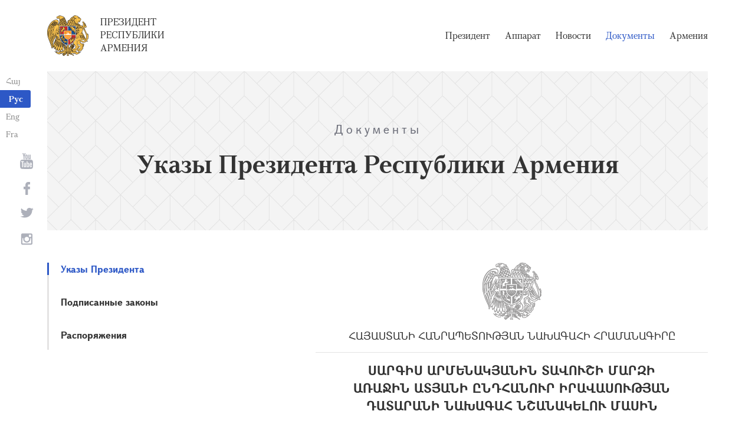

--- FILE ---
content_type: text/html; charset=UTF-8
request_url: https://president.am/ru/decrees/item/5323/
body_size: 4067
content:
<!DOCTYPE html>
<!--[if lte IE 1]>
##########################################################################
#
#                  _           _     _             _    _      _ _
#                 (_)         | |   | |           | |  | |    | (_)
#  _ __  _ __ ___  _  ___  ___| |_  | |__  _   _  | |__| | ___| |___  __
# | '_ \| '__/ _ \| |/ _ \/ __| __| | '_ \| | | | |  __  |/ _ \ | \ \/ /
# | |_) | | | (_) | |  __/ (__| |_  | |_) | |_| | | |  | |  __/ | |>  <
# | .__/|_|  \___/| |\___|\___|\__| |_.__/ \__, | |_|  |_|\___|_|_/_/\_\
# | |            _/ |                       __/ |
# |_|           |__/                       |___/
#
# URL: https://www.helix.am
#
##########################################################################
<![endif]-->
<html lang="ru">
<head>
    <meta charset="utf-8" />
    <meta name="viewport" content="width=device-width" />
    <meta name="description" content="" />
    <meta name="keywords" content="" />
    <meta property="og:title" content="" />
    <meta property="og:description" content="" />
    <meta property="og:image" content="/img/og-image-hy.png" />    <meta property="og:type" content="website" />
    <meta name="format-detection" content="telephone=no" />
	<meta http-equiv="imagetoolbar" content="no" />
   <title>Указы Президента Республики Армения - Документы - Президент Республики Армения</title>
    <link rel="icon" href="/favicon.png" />
    <link rel="shortcut icon" href="/favicon.ico" />
    <link rel="stylesheet" href="/build/css/app-1622731193038.css" />
    <link rel="apple-touch-icon" sizes="57x57" href="/img/apple-touch-icon-57x57.png" />
    <link rel="apple-touch-icon" sizes="72x72" href="/img/apple-touch-icon-72x72.png" />
    <link rel="apple-touch-icon" sizes="114x114" href="/img/apple-touch-icon-114x114.png" />
    <link rel="alternate" type="application/rss+xml" title="RSS" href="/rss/?l=ru" />
    <script src="/build/js/top-libs-1622731193038.js"></script>
        <script type="text/javascript">
	  var _gaq = _gaq || [];
	  _gaq.push(['_setAccount', 'UA-201949-9']);
	  _gaq.push(['_trackPageview']);
	
	  (function() {
	    var ga = document.createElement('script'); ga.type = 'text/javascript'; ga.async = true;
	    ga.src = ('https:' == document.location.protocol ? 'https://ssl' : 'http://www') + '.google-analytics.com/ga.js';
	    var s = document.getElementsByTagName('script')[0]; s.parentNode.insertBefore(ga, s);
	  })();
	
	</script>
	<script type='text/javascript' src='https://platform-api.sharethis.com/js/sharethis.js#property=5e216931b3dbab0012fc4d44&product=inline-share-buttons&cms=sop' async='async'></script>
</head>
<body>
	
<header>
	<!--sphider_noindex-->
    <div class="top-box">
        <div class="center center--1740 clear-fix">

            <ul class="language-list">
	             <li class="language-list__item">
                    <a href="/hy/decrees/item/5323/" class="language-list__link db fs14 grapalat-mariam-regular">Հայ</a>
                </li>
                <li class="language-list__item">
                    <a href="/ru/decrees/item/5323/" class="language-list__link db fs14 grapalat-mariam-bold">Рус</a>
                </li>
               
                <li class="language-list__item">
                    <a href="/en/decrees/item/5323/" class="language-list__link db fs14 grapalat-mariam-regular">Eng</a>
                </li>
                
                <li class="language-list__item">
                    <a href="/fr/decrees/item/5323/" class="language-list__link db fs14 grapalat-mariam-regular">Fra</a>
                </li>

            </ul>

            <a href="/ru/" class="top-box__logo-link fl sprite-b db pr tu grapalat-mariam-regular">Президент Республики Армения</a>

            <div class="top-box__right fr">
			
                <!--<button id="show-search-form" class="search-btn fr sprite" type="button"></button>
                <form action="/ru/search/" class="search-form fr dn" autocomplete="off" id="search-hov">
 	                  <div class="search-form__box pr">
                        <input class="search-form__input fs18" id="kw" type="text" name="query_t" placeholder="Поиск" autocomplete="off" />
                        <input type="hidden" value="1" name="search" />
                        <button class="search-btn sprite" type="submit"></button>
                    </div>
                </form>-->
               
                <nav class="menu fr">
                    <ul class="menu__list">
													<li class="menu__item ver-top-box"><a class="menu__link db grapalat-mariam-regular" href="/ru/Vahagn-Khachaturyan-bio/">Президент</a></li>
													<li class="menu__item ver-top-box"><a class="menu__link db grapalat-mariam-regular" href="/ru/staff/">Аппарат</a></li>
													<li class="menu__item ver-top-box"><a class="menu__link db grapalat-mariam-regular" href="/ru/press-release/">Новости</a></li>
													<li class="menu__item ver-top-box"><a class="menu__link menu__link--active db grapalat-mariam-regular" href="/ru/decrees/">Документы</a></li>
													<li class="menu__item ver-top-box"><a class="menu__link db grapalat-mariam-regular" href="/ru/general-information/">Армения </a></li>
						                    </ul>
                </nav>
                <div id="burger" class="dn pr">
                    <div class="lines line-1"></div>
                    <div class="lines line-2"></div>
                    <div class="lines line-3"></div>
                </div>
            </div>

        </div>
    </div>
	<!--/sphider_noindex-->
</header>
<main>    <div class="page-header">
        <div class="center center--1740">
            <div class="page-header__inner tc">
                <span class="page-header__category fs20 ver-top-box">Документы</span>
                <h2 class="page-header__title fs42 grapalat-mariam-bold">Указы Президента Республики Армения</h2>
            </div>
        </div>
    </div>

    <div class="inner-wrapper">
		
        <div class="center center--1740 clear-fix">
            <!--sphider_noindex-->
            <div class="inner-wrapper__left fl">
				<div class="inner-wrapper__menu-toggle fb sprite-b pr select-none dn"></div><ul class="inner-wrapper__list"><li class="inner-wrapper__list-item inner-wrapper__list-item--has-sub"><a href="/ru/decrees/" class="inner-wrapper__list-link db fb pr inner-wrapper__list-link--active">Указы Президента </a></li><li class="inner-wrapper__list-item"><a href="/ru/signed-laws/" class="inner-wrapper__list-link db fb pr">Подписанные законы </a></li><li class="inner-wrapper__list-item"><a href="/ru/Directives/" class="inner-wrapper__list-link db fb pr">Распоряжения</a></li></ul>            </div>
            <!--/sphider_noindex-->
            <div class="inner-wrapper__right">

                					
																				
																			
	<div class="static-content fs18">
		
		<div class="doc">
			 					 <div class="doc-header tc"><img class="doc-header__img db" src="/img/coa_grey.png" alt="ՀԱՅԱՍՏԱՆԻ ՀԱՆՐԱՊԵՏՈՒԹՅԱՆ ՆԱԽԱԳԱՀԻ ՀՐԱՄԱՆԱԳԻՐԸ" />ՀԱՅԱՍՏԱՆԻ ՀԱՆՐԱՊԵՏՈՒԹՅԱՆ ՆԱԽԱԳԱՀԻ ՀՐԱՄԱՆԱԳԻՐԸ</div>
							 
                <div class="doc-content">
					<h5>ՍԱՐԳԻՍ ԱՐՄԵՆԱԿՅԱՆԻՆ ՏԱՎՈՒՇԻ ՄԱՐԶԻ ԱՌԱՋԻՆ ԱՏՅԱՆԻ ԸՆԴՀԱՆՈՒՐ ԻՐԱՎԱՍՈՒԹՅԱՆ ԴԱՏԱՐԱՆԻ ՆԱԽԱԳԱՀ
ՆՇԱՆԱԿԵԼՈՒ ՄԱՍԻՆ</h5>
					<p>Հիմք ընդունելով Սահմանադրության 139-րդ հոդվածի 1-ին և 166-րդ հոդվածի 7-րդ մասերը, ինչպես նաև Բարձրագույն դատական խորհրդի 2021 թվականի հուլիսի 12-ի ԲԴԽ-49-Ո-113 որոշմամբ ներկայացված առաջարկությունը.<br />
Տավուշի մարզի առաջին ատյանի ընդհանուր իրավասության դատարանի դատավոր Սարգիս ԱՐՄԵՆԱԿՅԱՆԻՆ նշանակել Տավուշի մարզի առաջին ատյանի ընդհանուր իրավասության դատարանի նախագահ՝ երեք տարի ժամկետով:<br />
</p>
					
					
											<p>ՀԱՅԱՍՏԱՆԻ<br />
						ՀԱՆՐԱՊԵՏՈՒԹՅԱՆ ՆԱԽԱԳԱՀ</p>
						<p class="alignRight"><img src="/img/sign_armen_sargsyan.png" class="va" alt="" /> Ա.ՍԱՐԳՍՅԱՆ</p>
										<p>2021թ. հուլիսի 14<br />
					Երևան <br />ՆՀ-178-Ա</p>
					
					
										
										
										
									</div>
		</div>
		<p><br /><br /><a href="/ru/decrees/">&larr; К списку</a></p>
	</div>
	


											                <div class="soc-box">
                    						<div class="sharethis-inline-share-buttons"></div>
					                </div>

            </div>
        </div>

    </div>

</main>

<footer>
	<!--sphider_noindex-->
    <div class="center center--1740">
        <div class="bottom-info-box clear-fix">
            <div class="bottom-info-box__subscribe-box fr">

                <form action="#" method="post" class="subscribe-form" id="mailing_list">

                    <div class="subscribe-form__title ver-top-box fb fs22">Подписка</div>
                    <div class="subscribe-form__box ver-top-box pr">
                        <input autocomplete="off" class="subscribe-form__input fs18" type="text" name="email" placeholder="эл. почта" />
                        <input type="hidden" name="language" value="ru" />
                        <div class="form-error-text fs12"></div>
                        <div class="form-ok-text fs12"></div>
                        <button class="blue-btn blue-btn--send sprite-b center-center-before" type="submit"></button>
                    </div>

                    <script>
	                window.addEventListener('DOMContentLoaded', function(){
	                    $("#mailing_list").submit(function() {
		                    var subscribeBtn = $('.subscribe-form .blue-btn');
		                    subscribeBtn.attr('disabled', 'disabled');
		                    $(".subscribe-form__box").removeClass('form-error');
		                    $(".subscribe-form__box .form-error-text, .subscribe-form__box .form-ok-text").html('');
							$.post('/ajax/subscribe/', $("#mailing_list").serialize(), function(data) {
								if(data.error) {
									$(".subscribe-form__box").addClass('form-error');
									$(".subscribe-form__box .form-error-text").html(data.error);
								}
								if(data.ok) {
									$(".subscribe-form__box .subscribe-form__input").val('');
									$(".subscribe-form__box .form-ok-text").html(data.ok);
								}
								subscribeBtn.removeAttr('disabled');
							})
							return false
						})
					});
                    </script>

                </form>
            </div>
            <p class="bottom-info-box__place fl fs12 sprite-b pr">Адрес: Республика Армения, г. Ереван, 0024, проспект 
Маршала Баграмяна, 26/1</p>
        </div>

        <ul class="soc-list tc">
            <li class="soc-list__item">
                <a href="http://www.youtube.com/presidentpress" class="soc-list__link soc-list__link--yt ver-top-box fs14 sprite" target="_blank"></a>
            </li>
                        <li class="soc-list__item">
                <a href="https://www.facebook.com/ՀՀ-նախագահի-աշխատակազմ-Office-of-the-President-of-the-Republic-of-Armenia-259548888027722/" class="soc-list__link soc-list__link--fb ver-top-box fs14 sprite" target="_blank"></a>
            </li>
            <li class="soc-list__item">
                <a href="https://twitter.com/President_Arm" class="soc-list__link soc-list__link--tw ver-top-box fs14 sprite" target="_blank"></a>
            </li>
            <li class="soc-list__item">
                <a href="https://instagram.com/arm_president_office?igshid=YmMyMTA2M2Y=" class="soc-list__link soc-list__link--in ver-top-box fs14 sprite" target="_blank"></a>
            </li>
        </ul>

        <div class="bottom-box clear-fix">
            <ul class="bottom-box__list fr">
                <li class="bottom-box__item ver-top-box">
                    <a href="&#109;&#97;&#105;&#108;&#116;&#111;&#58;%77%65%62%6d%61%73%74%65%72@%70%72%65%73%69%64%65%6e%74.%61%6d" class="bottom-box__link db fs14">Вебмастер</a>
                </li><li class="bottom-box__item ver-top-box">
                    <a href="/ru/links/" class="bottom-box__link db fs14">Ссылки</a>
                </li><li class="bottom-box__item ver-top-box">
                    <a href="/ru/sitemap/" class="bottom-box__link db fs14">Карта сайта</a>
                </li>
            </ul>
	            <p class="bottom-box__copyrights fl fs12 sprite-b pr"><a href="https://creativecommons.org/licenses/by-sa/3.0/" rel="external"><img src="https://mirrors.creativecommons.org/presskit/buttons/80x15/png/by-sa.png" width="80" height="15" alt="" ></a> <span class="arl">&copy;</span> 1999-2025 Аппарат Президента Республики Армения, Все права защищены.</p>
        </div>
    </div>
	<!--/sphider_noindex-->
</footer>

<script src="/build/js/libs-1622731193038.js"></script>

</body>
</html>